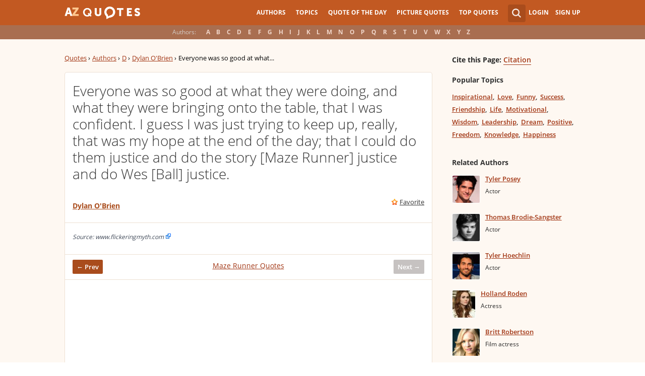

--- FILE ---
content_type: text/html; charset=utf-8
request_url: https://www.google.com/recaptcha/api2/aframe
body_size: 249
content:
<!DOCTYPE HTML><html><head><meta http-equiv="content-type" content="text/html; charset=UTF-8"></head><body><script nonce="cUtinZQAj_RLgMidzkWS4w">/** Anti-fraud and anti-abuse applications only. See google.com/recaptcha */ try{var clients={'sodar':'https://pagead2.googlesyndication.com/pagead/sodar?'};window.addEventListener("message",function(a){try{if(a.source===window.parent){var b=JSON.parse(a.data);var c=clients[b['id']];if(c){var d=document.createElement('img');d.src=c+b['params']+'&rc='+(localStorage.getItem("rc::a")?sessionStorage.getItem("rc::b"):"");window.document.body.appendChild(d);sessionStorage.setItem("rc::e",parseInt(sessionStorage.getItem("rc::e")||0)+1);localStorage.setItem("rc::h",'1769184365800');}}}catch(b){}});window.parent.postMessage("_grecaptcha_ready", "*");}catch(b){}</script></body></html>